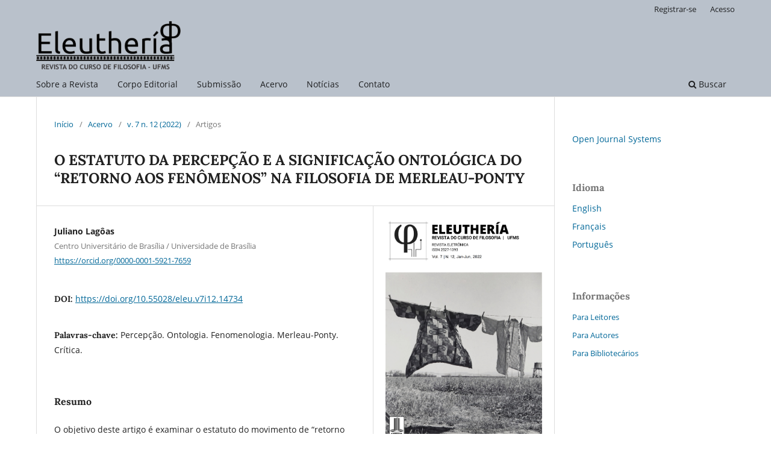

--- FILE ---
content_type: text/html; charset=utf-8
request_url: https://periodicos.ufms.br/index.php/reveleu/article/view/14734
body_size: 9658
content:
<!DOCTYPE html>
<html lang="pt-BR" xml:lang="pt-BR">
<head>
	<meta charset="utf-8">
	<meta name="viewport" content="width=device-width, initial-scale=1.0">
	<title>
		O ESTATUTO DA PERCEPÇÃO E A SIGNIFICAÇÃO ONTOLÓGICA DO “RETORNO AOS FENÔMENOS” NA FILOSOFIA DE MERLEAU-PONTY
							| Eleuthería - Revista do Mestrado Profissional em Filosofia da UFMS
			</title>

	
<link rel="icon" href="https://periodicos.ufms.br/public/journals/23/favicon_pt_BR.png" />
<meta name="generator" content="Open Journal Systems 3.4.0.10" />
<link rel="schema.DC" href="http://purl.org/dc/elements/1.1/" />
<meta name="DC.Creator.PersonalName" content="Juliano Lagôas"/>
<meta name="DC.Date.created" scheme="ISO8601" content="2022-05-03"/>
<meta name="DC.Date.dateSubmitted" scheme="ISO8601" content="2021-11-29"/>
<meta name="DC.Date.issued" scheme="ISO8601" content="2022-05-03"/>
<meta name="DC.Date.modified" scheme="ISO8601" content="2022-11-17"/>
<meta name="DC.Description" xml:lang="en" content="The aim of this article is to examine the status of the “return to phenomena” movement in Merleau-Ponty&#039;s philosophy, more precisely in his seminal work from 1945, The Phenomenology of Perception, comprising a questioning of the motivations, assumptions, and fundamental structures of this movement. This begins with a return to the central aspects of Merleau-Ponty&#039;s modern thought critique, followed by placing a magnifying glass on this French philosopher&#039;s project, placing it in the context of his tense and fruitful relations with Husserl’s philosophy and seeking to apprehend some of the traits that give this project a unique physiognomy. In the second part of the study, the reasons for the privilege of phenomenological field perception as defined by Merleau-Ponty are questioned. This allows us to recognize the function of primordial opening to the being in the world played by perceptual phenomena, bringing the inflections and paradoxes around which the relations between being and phenomenon are organized to the center of the philosophical debate."/>
<meta name="DC.Description" xml:lang="pt" content="O objetivo deste artigo é examinar o estatuto do movimento de “retorno aos fenômenos” na filosofia de Merleau-Ponty, mais precisamente em sua obra seminal, a Fenomenologia da percepção, de 1945. Trata-se de interrogar as motivações, pressupostos e estruturas fundamentais desse movimento. Parte-se de uma retomada dos aspectos centrais da crítica de Merleau-Ponty ao pensamento moderno, para, em seguida, colocando uma lupa sobre o projeto do filósofo francês, e situando-o no contexto de suas tensas e fecundas relações com a filosofia de Husserl, buscar apreender alguns dos traços que conferem fisionomia singular a esse projeto. Na segunda parte do trabalho, questiona-se as razões do privilégio da percepção no campo fenomenológico tal como Merleau-Ponty o circunscreve. O que nos permite reconhecer a função de abertura primordial ao ser do mundo desempenhada pelos fenômenos perceptivos, trazendo para o centro do debate filosófico as inflexões e paradoxos em torno dos quais se organizam as relações entre ser e fenômeno."/>
<meta name="DC.Format" scheme="IMT" content="application/pdf"/>
<meta name="DC.Identifier" content="14734"/>
<meta name="DC.Identifier.pageNumber" content="128 - 159"/>
<meta name="DC.Identifier.DOI" content="10.55028/eleu.v7i12.14734"/>
<meta name="DC.Identifier.URI" content="https://periodicos.ufms.br/index.php/reveleu/article/view/14734"/>
<meta name="DC.Language" scheme="ISO639-1" content="pt"/>
<meta name="DC.Rights" content="Copyright (c) 2022 Juliano Lagôas"/>
<meta name="DC.Source" content="Eleuthería - Revista do Mestrado Profissional em Filosofia da UFMS"/>
<meta name="DC.Source.ISSN" content="2527-1393"/>
<meta name="DC.Source.Issue" content="12"/>
<meta name="DC.Source.Volume" content="7"/>
<meta name="DC.Source.URI" content="https://periodicos.ufms.br/index.php/reveleu"/>
<meta name="DC.Subject" xml:lang="pt" content="Percepção. Ontologia. Fenomenologia. Merleau-Ponty. Crítica."/>
<meta name="DC.Subject" xml:lang="en" content="Perception. Ontology. Phenomenology. Merleau-Ponty. Critique."/>
<meta name="DC.Title" content="O ESTATUTO DA PERCEPÇÃO E A SIGNIFICAÇÃO ONTOLÓGICA DO “RETORNO AOS FENÔMENOS” NA FILOSOFIA DE MERLEAU-PONTY"/>
<meta name="DC.Title.Alternative" xml:lang="en" content="THE PERCEPTION STATUS AND THE ONTOLOGICAL SIGNIFICANCE OF THE &quot;RETURN TO PHENOMENA&quot; IN MERLEAU-PONTY’S PHILOSOPHY"/>
<meta name="DC.Type" content="Text.Serial.Journal"/>
<meta name="DC.Type" xml:lang="en" content="Text"/>
<meta name="DC.Type" xml:lang="pt" content="Texto"/>
<meta name="DC.Type.articleType" content="Artigos"/>
<meta name="gs_meta_revision" content="1.1"/>
<meta name="citation_journal_title" content="Eleuthería - Revista do Mestrado Profissional em Filosofia da UFMS"/>
<meta name="citation_journal_abbrev" content="REVELEU"/>
<meta name="citation_issn" content="2527-1393"/> 
<meta name="citation_author" content="Juliano Lagôas"/>
<meta name="citation_author_institution" content="Centro Universitário de Brasília / Universidade de Brasília"/>
<meta name="citation_title" content="O ESTATUTO DA PERCEPÇÃO E A SIGNIFICAÇÃO ONTOLÓGICA DO “RETORNO AOS FENÔMENOS” NA FILOSOFIA DE MERLEAU-PONTY"/>
<meta name="citation_language" content="pt"/>
<meta name="citation_date" content="2022/05/03"/>
<meta name="citation_volume" content="7"/>
<meta name="citation_issue" content="12"/>
<meta name="citation_firstpage" content="128"/>
<meta name="citation_lastpage" content="159"/>
<meta name="citation_doi" content="10.55028/eleu.v7i12.14734"/>
<meta name="citation_abstract_html_url" content="https://periodicos.ufms.br/index.php/reveleu/article/view/14734"/>
<meta name="citation_abstract" xml:lang="pt" content="O objetivo deste artigo é examinar o estatuto do movimento de “retorno aos fenômenos” na filosofia de Merleau-Ponty, mais precisamente em sua obra seminal, a Fenomenologia da percepção, de 1945. Trata-se de interrogar as motivações, pressupostos e estruturas fundamentais desse movimento. Parte-se de uma retomada dos aspectos centrais da crítica de Merleau-Ponty ao pensamento moderno, para, em seguida, colocando uma lupa sobre o projeto do filósofo francês, e situando-o no contexto de suas tensas e fecundas relações com a filosofia de Husserl, buscar apreender alguns dos traços que conferem fisionomia singular a esse projeto. Na segunda parte do trabalho, questiona-se as razões do privilégio da percepção no campo fenomenológico tal como Merleau-Ponty o circunscreve. O que nos permite reconhecer a função de abertura primordial ao ser do mundo desempenhada pelos fenômenos perceptivos, trazendo para o centro do debate filosófico as inflexões e paradoxos em torno dos quais se organizam as relações entre ser e fenômeno."/>
<meta name="citation_keywords" xml:lang="en" content="Perception. Ontology. Phenomenology. Merleau-Ponty. Critique."/>
<meta name="citation_pdf_url" content="https://periodicos.ufms.br/index.php/reveleu/article/download/14734/10629"/>
<meta name="citation_reference" content="ALQUIÉ, Ferdinand.&quot;Une philosophie de l’ambiguité. L’existencialisme de Maurice Merleau-Ponty&quot;. Fontaine. T. XI. n° 59, 1947."/>
<meta name="citation_reference" content="BARBARAS, Renaud. Le desir et la distance: introducion à une phénonoménologie de la perception. Paris: Vrin, 1999."/>
<meta name="citation_reference" content="BARBARAS, Renaud. &quot;Le vivante comme fondement originaire de l’intentionnalité perceptive&quot;. In: Petitot, J., Varela, F., Pachoud, B., Roy, J.-M. (orgs.) Naturaliser la phénoménologie — essais sur la phénoménologie contemporaine et les sciences cognitives. Paris : CNRS Éditions, 2002."/>
<meta name="citation_reference" content="BARBARAS, Renaud. La perception: essai sur le sensible. Paris : Vrin, 2009."/>
<meta name="citation_reference" content="BERNET, Rudolf. “Le sujet dans la nature: réflexions sur la phénoménologie de la perception chez Merleau-Ponty”. In: RICHIR, Marc; TASSIN, Etienne (Textes réunis par). Merleau-Ponty, phénoménologie et expériences. Grenoble: Jérôme Millon, 1992. p. 57-77."/>
<meta name="citation_reference" content="BLANCHÉ, Robert. La notion de fait psychique. Paris: Felix Alcan, 1935."/>
<meta name="citation_reference" content="DESANTI, Jean T. Introduction à la phénoménologie. Paris: Idées/Gallimard, 1976."/>
<meta name="citation_reference" content="GALEFFI, Dante. A. “O Que é isto – a fenomenologia de Husserl?”. Revista Ideação, n. 5, jan/jun, 2000, p. 13-36."/>
<meta name="citation_reference" content="HUSSERL, Edmund. Meditações cartesianas. Trad: Frank de Oliveira. São Paulo: Madras Editora, 2001."/>
<meta name="citation_reference" content="HUSSERL, Edmund. Recherches logiques. Trad. franç.: H. Elie, A. L. Kelkel et R. Scherer. Paris : PUF, 1959-1963."/>
<meta name="citation_reference" content="HUSSERL, Edmund. A Ideia da fenomenologia. Trad: Artur Morão. Lisboa: Edições 70, 1986."/>
<meta name="citation_reference" content="HUSSERL, Edmund. Idées directrices pour yne phénoménologie et une philosophie pures, t. I: introduction générale à la phénoménologie pure, trad. Paul Ricoeur. Paris: Gallimard, 1950."/>
<meta name="citation_reference" content="HUSSERL, Edmund. Conferências de Paris. Trad: Artur Morão e António Fidalgo.1992 Disponível em: &lt;http://www.lusosofia.net/textos/husserl_conferencias_de_paris.pdf&gt;. Acessado em 04/ 02/ 2021."/>
<meta name="citation_reference" content="LEVINAS, Emmanuel. Theorie de L’intuition dans la Phénoménologie de Husserl. Vrin, Paris, 1984."/>
<meta name="citation_reference" content="LEVINAS, Emmanuel. “Reflexiones sobre la ‘técnica’ fenomenológica”, in Cahiers de Royaumont – Husserl, Buenos Aires: Paidos, 1968."/>
<meta name="citation_reference" content="MERLEAU-PONTY, Maurice. Fenomenologia da percepção. Trad: Carlos Alberto R. de Moura. 2ª. ed. São Paulo: Martins Fontes, 1999."/>
<meta name="citation_reference" content="MERLEAU-PONTY, Maurice. Estrutura do comportamento. Trad: José de Anchieta Corrêa. Belo Horizonte: Interlivros, 1975."/>
<meta name="citation_reference" content="MERLEAU-PONTY, Maurice. Signos. Trad: Maria Ermantina G. G. Pereira. São Paulo: Martins Fontes, 1991."/>
<meta name="citation_reference" content="MERLEAU-PONTY, Maurice. O Visível e o Invisível. 4a ed. São Paulo: Editora Perspectiva, 1992."/>
<meta name="citation_reference" content="MERLEAU-PONTY, Maurice. A Natureza: curso do Collège de France. Texto estabelecido e anotado por Dominique Séglard. Trad: Álvaro Cabral. 2° ed. São Paulo: Martins Fontes, 2006."/>
<meta name="citation_reference" content="MERLEAU-PONTY, Maurice. Sens et non-sens. Paris: NRF Éditions Gallimard, 1996."/>
<meta name="citation_reference" content="MERLEAU-PONTY, Maurice. O primado da percepção e suas conseqüências filosóficas. Trad: Constança Marcondes Cesar. Campinas: Papirus, 1990."/>
<meta name="citation_reference" content="MERLEAU-PONTY, Maurice. La prose du monde. Paris: Tel Gallimard, 1969."/>
<meta name="citation_reference" content="MERLEAU-PONTY, Maurice. Résumés de cours. Paris: Gallimard, 1968."/>
<meta name="citation_reference" content="MERLEAU-PONTY, Maurice. Éloge de la philosophie et autres essais. Paris: Gallimard, 1960."/>
<meta name="citation_reference" content="MOURA, Carlos A. R. Racionalidade e crise. Ensaios de História da Filosofia Moderna e Contemporânea. São Paulo/Curitiba: Discurso Editorial/ Editora da UFPR, 2001."/>
<meta name="citation_reference" content="MOURA, Carlos A. R. A crítica da razão na fenomenologia. São Paulo: Nova Stella e Edusp, 1989."/>
<meta name="citation_reference" content="MOURA, Carlos A. R. “Husserl: significação e fenômeno”. Revista dois pontos, Curitiba, São Carlos, vol. 3, n. 1, abril, 2006, p. 37-61."/>
<meta name="citation_reference" content="MOUTINHO, Luiz D. S. Razão e Experiência: ensaios sobre Merleau-Ponty. Rio de Janeiro: Editora UNESP, 2006."/>
<meta name="citation_reference" content="PATOCKA, Jan. Qu’est-ce que la phénoménologie? Trad : Erika Abrams. Grenoble : Éditions Jérôme Millon, 2002a."/>
<meta name="citation_reference" content="PATOCKA, Jan. Introduction à la phénoménologie de Husserl. Trad : Erika Abrams. Grenoble : Éditions Jérôme Millon, 2002b."/>
<meta name="citation_reference" content="SACRINI, Marcus. Fenomenologia e ontologia em Merelau-Ponty. São Paulo: Universidade de São Paulo, 2008. (Tese de doutorado)"/>
<meta name="citation_reference" content="SCHERER, René. “Husserl, a fenomenologia e seus desenvolvimentos”. In: CHÂTELET, F. (Org.) História da Filosofia: ideias, doutrinas. vol. 8. Trad: Guido de Almeida. Rio de Janeiro: Jorge Zahar Editor, 1974, p. 234-261."/>
<meta name="citation_reference" content="ZILLES, Urbano. “Fenomenologia e Teoria do conhecimento em Husserl”. Revista de Abordagem Gestáltica, XIII (2): 216-221, jul-dez, 2007, p. 218-232."/>
	<link rel="stylesheet" href="https://periodicos.ufms.br/index.php/reveleu/$$$call$$$/page/page/css?name=stylesheet" type="text/css" /><link rel="stylesheet" href="https://periodicos.ufms.br/index.php/reveleu/$$$call$$$/page/page/css?name=font" type="text/css" /><link rel="stylesheet" href="https://periodicos.ufms.br/lib/pkp/styles/fontawesome/fontawesome.css?v=3.4.0.10" type="text/css" /><link rel="stylesheet" href="https://periodicos.ufms.br/plugins/generic/citationStyleLanguage/css/citationStyleLanguagePlugin.css?v=3.4.0.10" type="text/css" />
</head>
<body class="pkp_page_article pkp_op_view has_site_logo" dir="ltr">

	<div class="pkp_structure_page">

				<header class="pkp_structure_head" id="headerNavigationContainer" role="banner">
						
 <nav class="cmp_skip_to_content" aria-label="Ir para os links de conteúdo">
	<a href="#pkp_content_main">Ir para o conteúdo principal</a>
	<a href="#siteNav">Ir para o menu de navegação principal</a>
		<a href="#pkp_content_footer">Ir para o rodapé</a>
</nav>

			<div class="pkp_head_wrapper">

				<div class="pkp_site_name_wrapper">
					<button class="pkp_site_nav_toggle">
						<span>Open Menu</span>
					</button>
										<div class="pkp_site_name">
																<a href="						https://periodicos.ufms.br/index.php/reveleu/index
					" class="is_img">
							<img src="https://periodicos.ufms.br/public/journals/23/pageHeaderLogoImage_pt_BR.png" width="2298" height="766"  />
						</a>
										</div>
				</div>

				
				<nav class="pkp_site_nav_menu" aria-label="Navegação no Site">
					<a id="siteNav"></a>
					<div class="pkp_navigation_primary_row">
						<div class="pkp_navigation_primary_wrapper">
																				<ul id="navigationPrimary" class="pkp_navigation_primary pkp_nav_list">
								<li class="">
				<a href="https://periodicos.ufms.br/index.php/reveleu/about">
					Sobre a Revista
				</a>
							</li>
								<li class="">
				<a href="https://periodicos.ufms.br/index.php/reveleu/about/editorialTeam">
					Corpo Editorial
				</a>
							</li>
								<li class="">
				<a href="https://periodicos.ufms.br/index.php/reveleu/about/submissions">
					Submissão
				</a>
							</li>
								<li class="">
				<a href="https://periodicos.ufms.br/index.php/reveleu/issue/archive">
					Acervo
				</a>
							</li>
								<li class="">
				<a href="https://periodicos.ufms.br/index.php/reveleu/announcement">
					Notícias
				</a>
							</li>
								<li class="">
				<a href="https://periodicos.ufms.br/index.php/reveleu/about/contact">
					Contato
				</a>
							</li>
			</ul>

				

																						<div class="pkp_navigation_search_wrapper">
									<a href="https://periodicos.ufms.br/index.php/reveleu/search" class="pkp_search pkp_search_desktop">
										<span class="fa fa-search" aria-hidden="true"></span>
										Buscar
									</a>
								</div>
													</div>
					</div>
					<div class="pkp_navigation_user_wrapper" id="navigationUserWrapper">
							<ul id="navigationUser" class="pkp_navigation_user pkp_nav_list">
								<li class="profile">
				<a href="https://periodicos.ufms.br/index.php/reveleu/user/register">
					Registrar-se
				</a>
							</li>
								<li class="profile">
				<a href="https://periodicos.ufms.br/index.php/reveleu/login">
					Acesso
				</a>
							</li>
										</ul>

					</div>
				</nav>
			</div><!-- .pkp_head_wrapper -->
		</header><!-- .pkp_structure_head -->

						<div class="pkp_structure_content has_sidebar">
			<div class="pkp_structure_main" role="main">
				<a id="pkp_content_main"></a>

<div class="page page_article">
			<nav class="cmp_breadcrumbs" role="navigation" aria-label="Você está aqui:">
	<ol>
		<li>
			<a href="https://periodicos.ufms.br/index.php/reveleu/index">
				Início
			</a>
			<span class="separator">/</span>
		</li>
		<li>
			<a href="https://periodicos.ufms.br/index.php/reveleu/issue/archive">
				Acervo
			</a>
			<span class="separator">/</span>
		</li>
					<li>
				<a href="https://periodicos.ufms.br/index.php/reveleu/issue/view/726">
					v. 7 n. 12 (2022)
				</a>
				<span class="separator">/</span>
			</li>
				<li class="current" aria-current="page">
			<span aria-current="page">
									Artigos
							</span>
		</li>
	</ol>
</nav>
	
		  	 <article class="obj_article_details">

		
	<h1 class="page_title">
		O ESTATUTO DA PERCEPÇÃO E A SIGNIFICAÇÃO ONTOLÓGICA DO “RETORNO AOS FENÔMENOS” NA FILOSOFIA DE MERLEAU-PONTY
	</h1>

	
	<div class="row">
		<div class="main_entry">

							<section class="item authors">
					<h2 class="pkp_screen_reader">Autores</h2>
					<ul class="authors">
											<li>
							<span class="name">
								Juliano Lagôas
							</span>
															<span class="affiliation">
									Centro Universitário de Brasília / Universidade de Brasília
																	</span>
																																				<span class="orcid">
																		<a href="https://orcid.org/0000-0001-5921-7659" target="_blank">
										https://orcid.org/0000-0001-5921-7659
									</a>
								</span>
													</li>
										</ul>
				</section>
			
																	<section class="item doi">
					<h2 class="label">
												DOI:
					</h2>
					<span class="value">
						<a href="https://doi.org/10.55028/eleu.v7i12.14734">
							https://doi.org/10.55028/eleu.v7i12.14734
						</a>
					</span>
				</section>
			

									<section class="item keywords">
				<h2 class="label">
										Palavras-chave:
				</h2>
				<span class="value">
											Percepção. Ontologia. Fenomenologia. Merleau-Ponty. Crítica.									</span>
			</section>
			
										<section class="item abstract">
					<h2 class="label">Resumo</h2>
					<p>O objetivo deste artigo é examinar o estatuto do movimento de “retorno aos fenômenos” na filosofia de Merleau-Ponty, mais precisamente em sua obra seminal, a <em>Fenomenologia da percepção</em>, de 1945. Trata-se de interrogar as motivações, pressupostos e estruturas fundamentais desse movimento. Parte-se de uma retomada dos aspectos centrais da crítica de Merleau-Ponty ao pensamento moderno, para, em seguida, colocando uma lupa sobre o projeto do filósofo francês, e situando-o no contexto de suas tensas e fecundas relações com a filosofia de Husserl, buscar apreender alguns dos traços que conferem fisionomia singular a esse projeto. Na segunda parte do trabalho, questiona-se as razões do privilégio da percepção no campo fenomenológico tal como Merleau-Ponty o circunscreve. O que nos permite reconhecer a função de abertura primordial ao <em>ser do mundo </em>desempenhada pelos fenômenos perceptivos, trazendo para o centro do debate filosófico as inflexões e paradoxos em torno dos quais se organizam as relações entre <em>ser</em> e <em>fenômeno</em>.</p>
				</section>
			
			

										
				<section class="item downloads_chart">
					<h2 class="label">
						Downloads
					</h2>
					<div class="value">
						<canvas class="usageStatsGraph" data-object-type="Submission" data-object-id="14734"></canvas>
						<div class="usageStatsUnavailable" data-object-type="Submission" data-object-id="14734">
							Os dados de download ainda não estão disponíveis.
						</div>
					</div>
				</section>
			
																																<section class="item author_bios">
					<h2 class="label">
													Biografia do Autor
											</h2>
					<ul class="authors">
																		<li class="sub_item">
								<div class="label">
																																							Juliano Lagôas,  Centro Universitário de Brasília / Universidade de Brasília 
																	</div>
								<div class="value">
									<p>Psicanalista, graduado em Psicologia pela Universidade Federal de São João Del-Rei/MG (2006), Mestre em Filosofia pela Universidade Federal de São Carlos/SP (2010) e Doutor em Psicologia Clínica e Cultura pela Universidade de Brasília (2016). Atualmente, é professor de psicanálise e epistemologia da psicologia no Centro Universitário de Brasília (UniCeub), onde coordena o projeto de pesquisa Epistemologia, Psicanálise e Políticas do Sofrimento Psíquico. É também pesquisador-colaborador no Programa de Mestrado do UniCeub e no Programa de Pós-Graduação em Psicologia Clínica e Cultura da Universidade de Brasília (UnB). Tem experiência nas áreas de Psicologia e Filosofia, com ênfase em Psicanálise, Epistemologia, História da Clínica e dos Sistemas Psicológicos. Atua principalmente nos seguintes temas: Sujeito, Percepção, Corpo, Psicopatologias e Políticas do sofrimento psíquico. </p>
								</div>
							</li>
																</ul>
				</section>
			
										<section class="item references">
					<h2 class="label">
						Referências
					</h2>
					<div class="value">
																					<p>ALQUIÉ, Ferdinand."Une philosophie de l’ambiguité. L’existencialisme de Maurice Merleau-Ponty". Fontaine. T. XI. n° 59, 1947. </p>
															<p>BARBARAS, Renaud. Le desir et la distance: introducion à une phénonoménologie de la perception. Paris: Vrin, 1999. </p>
															<p>BARBARAS, Renaud. "Le vivante comme fondement originaire de l’intentionnalité perceptive". In: Petitot, J., Varela, F., Pachoud, B., Roy, J.-M. (orgs.) Naturaliser la phénoménologie — essais sur la phénoménologie contemporaine et les sciences cognitives. Paris : CNRS Éditions, 2002. </p>
															<p>BARBARAS, Renaud. La perception: essai sur le sensible. Paris : Vrin, 2009. </p>
															<p>BERNET, Rudolf. “Le sujet dans la nature: réflexions sur la phénoménologie de la perception chez Merleau-Ponty”. In: RICHIR, Marc; TASSIN, Etienne (Textes réunis par). Merleau-Ponty, phénoménologie et expériences. Grenoble: Jérôme Millon, 1992. p. 57-77. </p>
															<p>BLANCHÉ, Robert. La notion de fait psychique. Paris: Felix Alcan, 1935. </p>
															<p>DESANTI, Jean T. Introduction à la phénoménologie. Paris: Idées/Gallimard, 1976. </p>
															<p>GALEFFI, Dante. A. “O Que é isto – a fenomenologia de Husserl?”. Revista Ideação, n. 5, jan/jun, 2000, p. 13-36. </p>
															<p>HUSSERL, Edmund. Meditações cartesianas. Trad: Frank de Oliveira. São Paulo: Madras Editora, 2001. </p>
															<p>HUSSERL, Edmund. Recherches logiques. Trad. franç.: H. Elie, A. L. Kelkel et R. Scherer. Paris : PUF, 1959-1963. </p>
															<p>HUSSERL, Edmund. A Ideia da fenomenologia. Trad: Artur Morão. Lisboa: Edições 70, 1986. </p>
															<p>HUSSERL, Edmund. Idées directrices pour yne phénoménologie et une philosophie pures, t. I: introduction générale à la phénoménologie pure, trad. Paul Ricoeur. Paris: Gallimard, 1950. </p>
															<p>HUSSERL, Edmund. Conferências de Paris. Trad: Artur Morão e António Fidalgo.1992 Disponível em: &lt;<a href="http://www.lusosofia.net/textos/husserl_conferencias_de_paris.pdf">http://www.lusosofia.net/textos/husserl_conferencias_de_paris.pdf</a>&gt;. Acessado em 04/ 02/ 2021. </p>
															<p>LEVINAS, Emmanuel. Theorie de L’intuition dans la Phénoménologie de Husserl. Vrin, Paris, 1984. </p>
															<p>LEVINAS, Emmanuel. “Reflexiones sobre la ‘técnica’ fenomenológica”, in Cahiers de Royaumont – Husserl, Buenos Aires: Paidos, 1968. </p>
															<p>MERLEAU-PONTY, Maurice. Fenomenologia da percepção. Trad: Carlos Alberto R. de Moura. 2ª. ed. São Paulo: Martins Fontes, 1999. </p>
															<p>MERLEAU-PONTY, Maurice. Estrutura do comportamento. Trad: José de Anchieta Corrêa. Belo Horizonte: Interlivros, 1975. </p>
															<p>MERLEAU-PONTY, Maurice. Signos. Trad: Maria Ermantina G. G. Pereira. São Paulo: Martins Fontes, 1991. </p>
															<p>MERLEAU-PONTY, Maurice. O Visível e o Invisível. 4a ed. São Paulo: Editora Perspectiva, 1992. </p>
															<p>MERLEAU-PONTY, Maurice. A Natureza: curso do Collège de France. Texto estabelecido e anotado por Dominique Séglard. Trad: Álvaro Cabral. 2° ed. São Paulo: Martins Fontes, 2006. </p>
															<p>MERLEAU-PONTY, Maurice. Sens et non-sens. Paris: NRF Éditions Gallimard, 1996. </p>
															<p>MERLEAU-PONTY, Maurice. O primado da percepção e suas conseqüências filosóficas. Trad: Constança Marcondes Cesar. Campinas: Papirus, 1990. </p>
															<p>MERLEAU-PONTY, Maurice. La prose du monde. Paris: Tel Gallimard, 1969. </p>
															<p>MERLEAU-PONTY, Maurice. Résumés de cours. Paris: Gallimard, 1968. </p>
															<p>MERLEAU-PONTY, Maurice. Éloge de la philosophie et autres essais. Paris: Gallimard, 1960. </p>
															<p>MOURA, Carlos A. R. Racionalidade e crise. Ensaios de História da Filosofia Moderna e Contemporânea. São Paulo/Curitiba: Discurso Editorial/ Editora da UFPR, 2001. </p>
															<p>MOURA, Carlos A. R. A crítica da razão na fenomenologia. São Paulo: Nova Stella e Edusp, 1989. </p>
															<p>MOURA, Carlos A. R. “Husserl: significação e fenômeno”. Revista dois pontos, Curitiba, São Carlos, vol. 3, n. 1, abril, 2006, p. 37-61. </p>
															<p>MOUTINHO, Luiz D. S. Razão e Experiência: ensaios sobre Merleau-Ponty. Rio de Janeiro: Editora UNESP, 2006. </p>
															<p>PATOCKA, Jan. Qu’est-ce que la phénoménologie? Trad : Erika Abrams. Grenoble : Éditions Jérôme Millon, 2002a. </p>
															<p>PATOCKA, Jan. Introduction à la phénoménologie de Husserl. Trad : Erika Abrams. Grenoble : Éditions Jérôme Millon, 2002b. </p>
															<p>SACRINI, Marcus. Fenomenologia e ontologia em Merelau-Ponty. São Paulo: Universidade de São Paulo, 2008. (Tese de doutorado) </p>
															<p>SCHERER, René. “Husserl, a fenomenologia e seus desenvolvimentos”. In: CHÂTELET, F. (Org.) História da Filosofia: ideias, doutrinas. vol. 8. Trad: Guido de Almeida. Rio de Janeiro: Jorge Zahar Editor, 1974, p. 234-261. </p>
															<p>ZILLES, Urbano. “Fenomenologia e Teoria do conhecimento em Husserl”. Revista de Abordagem Gestáltica, XIII (2): 216-221, jul-dez, 2007, p. 218-232. </p>
																		</div>
				</section>
			
		</div><!-- .main_entry -->

		<div class="entry_details">

										<div class="item cover_image">
					<div class="sub_item">
													<a href="https://periodicos.ufms.br/index.php/reveleu/issue/view/726">
								<img src="https://periodicos.ufms.br/public/journals/23/cover_issue_726_pt_BR.png" alt="">
							</a>
											</div>
				</div>
			
										<div class="item galleys">
					<h2 class="pkp_screen_reader">
						Downloads
					</h2>
					<ul class="value galleys_links">
													<li>
								
	
													

<a class="obj_galley_link pdf" href="https://periodicos.ufms.br/index.php/reveleu/article/view/14734/10629">
		
	PDF

	</a>
							</li>
											</ul>
				</div>
						
						<div class="item published">
				<section class="sub_item">
					<h2 class="label">
						Publicado
					</h2>
					<div class="value">
																			<span>2022-05-03</span>
																	</div>
				</section>
							</div>
			
						
										<div class="item issue">

											<section class="sub_item">
							<h2 class="label">
								Edição
							</h2>
							<div class="value">
								<a class="title" href="https://periodicos.ufms.br/index.php/reveleu/issue/view/726">
									v. 7 n. 12 (2022)
								</a>
							</div>
						</section>
					
											<section class="sub_item">
							<h2 class="label">
								Seção
							</h2>
							<div class="value">
								Artigos
							</div>
						</section>
					
									</div>
			
						
										<div class="item copyright">
					<h2 class="label">
						Licença
					</h2>
										<p>Todos os trabalhos que forem aceitos para publicação, após o devido processo avaliativo, serão publicados sob uma licença&nbsp;<strong>Creative Commons</strong>, na modalidade&nbsp;<a href="https://creativecommons.org/licenses/by-nc-nd/4.0/legalcode"><strong><span class="cc-license-title">Attribution-NonCommercial-NoDerivatives 4.0 International Public License</span></strong></a>&nbsp;<a href="https://creativecommons.org/licenses/by-nc-nd/4.0/deed.en"><span class="cc-license-identifier">(CC BY-NC-ND 4.0)</span></a>. Esta licença permite que qualquer pessoa copie e distribua a obra total e derivadas criadas a partir dela, desde que seja dado crédito (atribuição) ao autor / à autora / aos autores / às autoras.</p>
<p>&nbsp;</p>
				</div>
			
				<div class="item citation">
		<section class="sub_item citation_display">
			<h2 class="label">
				Como Citar
			</h2>
			<div class="value">
				<div id="citationOutput" role="region" aria-live="polite">
					<div class="csl-bib-body">
  <div class="csl-entry">LAGÔAS, Juliano. O ESTATUTO DA PERCEPÇÃO E A SIGNIFICAÇÃO ONTOLÓGICA DO “RETORNO AOS FENÔMENOS” NA FILOSOFIA DE MERLEAU-PONTY. <b>Eleuthería - Revista do Mestrado Profissional em Filosofia da UFMS</b>, <i>[S. l.]</i>, v. 7, n. 12, p. 128–159, 2022. DOI: <a href="https://doi.org/10.55028/eleu.v7i12.14734">10.55028/eleu.v7i12.14734</a>. Disponível em: <a href="https://periodicos.ufms.br/index.php/reveleu/article/view/14734">https://periodicos.ufms.br/index.php/reveleu/article/view/14734</a>. Acesso em: 14 jan. 2026.</div>
</div>
				</div>
				<div class="citation_formats">
					<button class="citation_formats_button label" aria-controls="cslCitationFormats" aria-expanded="false" data-csl-dropdown="true">
						Formatos de Citação
					</button>
					<div id="cslCitationFormats" class="citation_formats_list" aria-hidden="true">
						<ul class="citation_formats_styles">
															<li>
									<a
											rel="nofollow"
											aria-controls="citationOutput"
											href="https://periodicos.ufms.br/index.php/reveleu/citationstylelanguage/get/acm-sig-proceedings?submissionId=14734&amp;publicationId=11343&amp;issueId=726"
											data-load-citation
											data-json-href="https://periodicos.ufms.br/index.php/reveleu/citationstylelanguage/get/acm-sig-proceedings?submissionId=14734&amp;publicationId=11343&amp;issueId=726&amp;return=json"
									>
										ACM
									</a>
								</li>
															<li>
									<a
											rel="nofollow"
											aria-controls="citationOutput"
											href="https://periodicos.ufms.br/index.php/reveleu/citationstylelanguage/get/acs-nano?submissionId=14734&amp;publicationId=11343&amp;issueId=726"
											data-load-citation
											data-json-href="https://periodicos.ufms.br/index.php/reveleu/citationstylelanguage/get/acs-nano?submissionId=14734&amp;publicationId=11343&amp;issueId=726&amp;return=json"
									>
										ACS
									</a>
								</li>
															<li>
									<a
											rel="nofollow"
											aria-controls="citationOutput"
											href="https://periodicos.ufms.br/index.php/reveleu/citationstylelanguage/get/apa?submissionId=14734&amp;publicationId=11343&amp;issueId=726"
											data-load-citation
											data-json-href="https://periodicos.ufms.br/index.php/reveleu/citationstylelanguage/get/apa?submissionId=14734&amp;publicationId=11343&amp;issueId=726&amp;return=json"
									>
										APA
									</a>
								</li>
															<li>
									<a
											rel="nofollow"
											aria-controls="citationOutput"
											href="https://periodicos.ufms.br/index.php/reveleu/citationstylelanguage/get/associacao-brasileira-de-normas-tecnicas?submissionId=14734&amp;publicationId=11343&amp;issueId=726"
											data-load-citation
											data-json-href="https://periodicos.ufms.br/index.php/reveleu/citationstylelanguage/get/associacao-brasileira-de-normas-tecnicas?submissionId=14734&amp;publicationId=11343&amp;issueId=726&amp;return=json"
									>
										ABNT
									</a>
								</li>
															<li>
									<a
											rel="nofollow"
											aria-controls="citationOutput"
											href="https://periodicos.ufms.br/index.php/reveleu/citationstylelanguage/get/chicago-author-date?submissionId=14734&amp;publicationId=11343&amp;issueId=726"
											data-load-citation
											data-json-href="https://periodicos.ufms.br/index.php/reveleu/citationstylelanguage/get/chicago-author-date?submissionId=14734&amp;publicationId=11343&amp;issueId=726&amp;return=json"
									>
										Chicago
									</a>
								</li>
															<li>
									<a
											rel="nofollow"
											aria-controls="citationOutput"
											href="https://periodicos.ufms.br/index.php/reveleu/citationstylelanguage/get/harvard-cite-them-right?submissionId=14734&amp;publicationId=11343&amp;issueId=726"
											data-load-citation
											data-json-href="https://periodicos.ufms.br/index.php/reveleu/citationstylelanguage/get/harvard-cite-them-right?submissionId=14734&amp;publicationId=11343&amp;issueId=726&amp;return=json"
									>
										Harvard
									</a>
								</li>
															<li>
									<a
											rel="nofollow"
											aria-controls="citationOutput"
											href="https://periodicos.ufms.br/index.php/reveleu/citationstylelanguage/get/ieee?submissionId=14734&amp;publicationId=11343&amp;issueId=726"
											data-load-citation
											data-json-href="https://periodicos.ufms.br/index.php/reveleu/citationstylelanguage/get/ieee?submissionId=14734&amp;publicationId=11343&amp;issueId=726&amp;return=json"
									>
										IEEE
									</a>
								</li>
															<li>
									<a
											rel="nofollow"
											aria-controls="citationOutput"
											href="https://periodicos.ufms.br/index.php/reveleu/citationstylelanguage/get/modern-language-association?submissionId=14734&amp;publicationId=11343&amp;issueId=726"
											data-load-citation
											data-json-href="https://periodicos.ufms.br/index.php/reveleu/citationstylelanguage/get/modern-language-association?submissionId=14734&amp;publicationId=11343&amp;issueId=726&amp;return=json"
									>
										MLA
									</a>
								</li>
															<li>
									<a
											rel="nofollow"
											aria-controls="citationOutput"
											href="https://periodicos.ufms.br/index.php/reveleu/citationstylelanguage/get/turabian-fullnote-bibliography?submissionId=14734&amp;publicationId=11343&amp;issueId=726"
											data-load-citation
											data-json-href="https://periodicos.ufms.br/index.php/reveleu/citationstylelanguage/get/turabian-fullnote-bibliography?submissionId=14734&amp;publicationId=11343&amp;issueId=726&amp;return=json"
									>
										Turabian
									</a>
								</li>
															<li>
									<a
											rel="nofollow"
											aria-controls="citationOutput"
											href="https://periodicos.ufms.br/index.php/reveleu/citationstylelanguage/get/vancouver?submissionId=14734&amp;publicationId=11343&amp;issueId=726"
											data-load-citation
											data-json-href="https://periodicos.ufms.br/index.php/reveleu/citationstylelanguage/get/vancouver?submissionId=14734&amp;publicationId=11343&amp;issueId=726&amp;return=json"
									>
										Vancouver
									</a>
								</li>
															<li>
									<a
											rel="nofollow"
											aria-controls="citationOutput"
											href="https://periodicos.ufms.br/index.php/reveleu/citationstylelanguage/get/ama?submissionId=14734&amp;publicationId=11343&amp;issueId=726"
											data-load-citation
											data-json-href="https://periodicos.ufms.br/index.php/reveleu/citationstylelanguage/get/ama?submissionId=14734&amp;publicationId=11343&amp;issueId=726&amp;return=json"
									>
										AMA
									</a>
								</li>
													</ul>
													<div class="label">
								Baixar Citação
							</div>
							<ul class="citation_formats_styles">
																	<li>
										<a href="https://periodicos.ufms.br/index.php/reveleu/citationstylelanguage/download/ris?submissionId=14734&amp;publicationId=11343&amp;issueId=726">
											<span class="fa fa-download"></span>
											Endnote/Zotero/Mendeley (RIS)
										</a>
									</li>
																	<li>
										<a href="https://periodicos.ufms.br/index.php/reveleu/citationstylelanguage/download/bibtex?submissionId=14734&amp;publicationId=11343&amp;issueId=726">
											<span class="fa fa-download"></span>
											BibTeX
										</a>
									</li>
															</ul>
											</div>
				</div>
			</div>
		</section>
	</div>


		</div><!-- .entry_details -->
	</div><!-- .row -->

</article>

	<div id="articlesBySameAuthorList">
				</div>


</div><!-- .page -->

	</div><!-- pkp_structure_main -->

									<div class="pkp_structure_sidebar left" role="complementary">
				<div class="pkp_block block_developed_by">
	<h2 class="pkp_screen_reader">
		Desenvolvido por
	</h2>

	<div class="content">
		<a href="https://pkp.sfu.ca/ojs/">
			Open Journal Systems
		</a>
	</div>
</div>
<div class="pkp_block block_language">
	<h2 class="title">
		Idioma
	</h2>

	<div class="content">
		<ul>
							<li class="locale_en" lang="en">
					<a href="https://periodicos.ufms.br/index.php/reveleu/user/setLocale/en?source=%2Findex.php%2Freveleu%2Farticle%2Fview%2F14734">
						English
					</a>
				</li>
							<li class="locale_fr_FR" lang="fr-FR">
					<a href="https://periodicos.ufms.br/index.php/reveleu/user/setLocale/fr_FR?source=%2Findex.php%2Freveleu%2Farticle%2Fview%2F14734">
						Français
					</a>
				</li>
							<li class="locale_pt_BR current" lang="pt-BR">
					<a href="https://periodicos.ufms.br/index.php/reveleu/user/setLocale/pt_BR?source=%2Findex.php%2Freveleu%2Farticle%2Fview%2F14734">
						Português
					</a>
				</li>
					</ul>
	</div>
</div><!-- .block_language -->
<div class="pkp_block block_information">
	<h2 class="title">Informações</h2>
	<div class="content">
		<ul>
							<li>
					<a href="https://periodicos.ufms.br/index.php/reveleu/information/readers">
						Para Leitores
					</a>
				</li>
										<li>
					<a href="https://periodicos.ufms.br/index.php/reveleu/information/authors">
						Para Autores
					</a>
				</li>
										<li>
					<a href="https://periodicos.ufms.br/index.php/reveleu/information/librarians">
						Para Bibliotecários
					</a>
				</li>
					</ul>
	</div>
</div>

			</div><!-- pkp_sidebar.left -->
			</div><!-- pkp_structure_content -->

<div class="pkp_structure_footer_wrapper" role="contentinfo">
	<a id="pkp_content_footer"></a>

	<div class="pkp_structure_footer">

					<div class="pkp_footer_content">
				<p><strong>Eleuthería - Revista do Curso de Filosofia da UFMS</strong></p>
<p>Universidade Federal de Mato Grosso do Sul; Cidade Universitária<br>Faculdade de Ciências Humanas; Curso de Filosofia<br>Avenida Costa e Silva s/n; Unidade XIII<br>CEP 79070-900 - Campo Grande (MS)</p>
<p><strong>E-mail:&nbsp;</strong><span style="text-decoration: underline;">eleutheria.revista@gmail.com</span></p>
<p>&nbsp;</p>
<p><strong>ISSN: 2527-1393</strong></p>
<p><strong>Qualis B1</strong></p>
<p>&nbsp;</p>
<p>A&nbsp;<em><strong>Eleuthería</strong></em> está indexada e preservada em:</p>
<p><a href="https://www.anpof.org/periodicos/eleutheria--revista-do-curso-de-filosofia-da-ufms"><strong>ANPOF PERIÓDICOS</strong></a> - Portal de Periódicos da Associação Nacional de Pós-Graduação em Filosofia</p>
<p><strong><a href="https://scholar.google.com.br/citations?user=uR8E-nAAAAAJ&amp;hl=pt-BR">Google Scholar</a>&nbsp;</strong>- Google Acadêmico</p>
<p><strong><a href="http://www.cnen.gov.br/centro-de-informacoes-nucleares/livre">LivRe</a>&nbsp;</strong>- Revistas de livre acesso</p>
<p><a href="https://index.pkp.sfu.ca/index.php/browse/index/2099"><strong>PKP|INDEX</strong> </a>- Public Knowledge Project&nbsp;</p>
<p><a href="https://sumarios.org/revista/eleuther%C3%ADa"><strong>SUMÁRIOS.ORG</strong></a> - Sumários de Revistas Brasileiras</p>
			</div>
		
		<div class="pkp_brand_footer">
			<a href="https://periodicos.ufms.br/index.php/reveleu/about/aboutThisPublishingSystem">
				<img alt="Mais informações sobre o sistema de publicação, a plataforma e o fluxo de publicação do OJS/PKP." src="https://periodicos.ufms.br/templates/images/ojs_brand.png">
			</a>
		</div>
	</div>
</div><!-- pkp_structure_footer_wrapper -->

</div><!-- pkp_structure_page -->

<script src="https://periodicos.ufms.br/lib/pkp/lib/vendor/components/jquery/jquery.min.js?v=3.4.0.10" type="text/javascript"></script><script src="https://periodicos.ufms.br/lib/pkp/lib/vendor/components/jqueryui/jquery-ui.min.js?v=3.4.0.10" type="text/javascript"></script><script src="https://periodicos.ufms.br/plugins/themes/default/js/lib/popper/popper.js?v=3.4.0.10" type="text/javascript"></script><script src="https://periodicos.ufms.br/plugins/themes/default/js/lib/bootstrap/util.js?v=3.4.0.10" type="text/javascript"></script><script src="https://periodicos.ufms.br/plugins/themes/default/js/lib/bootstrap/dropdown.js?v=3.4.0.10" type="text/javascript"></script><script src="https://periodicos.ufms.br/plugins/themes/default/js/main.js?v=3.4.0.10" type="text/javascript"></script><script src="https://periodicos.ufms.br/plugins/generic/citationStyleLanguage/js/articleCitation.js?v=3.4.0.10" type="text/javascript"></script><script type="text/javascript">var pkpUsageStats = pkpUsageStats || {};pkpUsageStats.data = pkpUsageStats.data || {};pkpUsageStats.data.Submission = pkpUsageStats.data.Submission || {};pkpUsageStats.data.Submission[14734] = {"data":{"2022":{"5":"22","6":"5","7":"2","8":"15","9":"4","10":"3","11":"6","12":"6"},"2023":{"1":"3","2":"13","3":"6","4":"9","5":"2","6":"4","7":"5","8":"4","9":"4","10":"1","11":0,"12":"3"},"2024":{"1":"6","2":"1","3":"5","4":"6","5":"4","6":"4","7":"5","8":"4","9":"5","10":"10","11":"1","12":"3"},"2025":{"1":0,"2":"3","3":"9","4":"12","5":"8","6":"7","7":"12","8":"11","9":"13","10":"16","11":"20","12":"13"},"2026":{"1":"2"}},"label":"Todos os downloads","color":"79,181,217","total":297};</script><script src="https://periodicos.ufms.br/lib/pkp/js/lib/Chart.min.js?v=3.4.0.10" type="text/javascript"></script><script type="text/javascript">var pkpUsageStats = pkpUsageStats || {};pkpUsageStats.locale = pkpUsageStats.locale || {};pkpUsageStats.locale.months = ["Jan","Fev","Mar","Abr","Mai","Jun","Jul","Ago","Set","Out","Nov","Dez"];pkpUsageStats.config = pkpUsageStats.config || {};pkpUsageStats.config.chartType = "line";</script><script src="https://periodicos.ufms.br/lib/pkp/js/usage-stats-chart.js?v=3.4.0.10" type="text/javascript"></script>


</body>
</html>


--- FILE ---
content_type: text/css;charset=utf-8
request_url: https://periodicos.ufms.br/index.php/reveleu/$$$call$$$/page/page/css?name=font
body_size: 510
content:
@font-face{font-family:'Lora';font-style:normal;font-weight:400;src:url('//periodicos.ufms.br/plugins/themes/default/fonts/lora-v16-vietnamese_latin-ext_latin_cyrillic-ext_cyrillic-regular.eot');src:local(''),url('//periodicos.ufms.br/plugins/themes/default/fonts/lora-v16-vietnamese_latin-ext_latin_cyrillic-ext_cyrillic-regular.eot?#iefix') format('embedded-opentype'),url('//periodicos.ufms.br/plugins/themes/default/fonts/lora-v16-vietnamese_latin-ext_latin_cyrillic-ext_cyrillic-regular.woff2') format('woff2'),url('//periodicos.ufms.br/plugins/themes/default/fonts/lora-v16-vietnamese_latin-ext_latin_cyrillic-ext_cyrillic-regular.woff') format('woff'),url('//periodicos.ufms.br/plugins/themes/default/fonts/lora-v16-vietnamese_latin-ext_latin_cyrillic-ext_cyrillic-regular.ttf') format('truetype'),url('//periodicos.ufms.br/plugins/themes/default/fonts/lora-v16-vietnamese_latin-ext_latin_cyrillic-ext_cyrillic-regular.svg#Lora') format('svg');font-display:swap}@font-face{font-family:'Lora';font-style:normal;font-weight:700;src:url('//periodicos.ufms.br/plugins/themes/default/fonts/lora-v16-vietnamese_latin-ext_latin_cyrillic-ext_cyrillic-700.eot');src:local(''),url('//periodicos.ufms.br/plugins/themes/default/fonts/lora-v16-vietnamese_latin-ext_latin_cyrillic-ext_cyrillic-700.eot?#iefix') format('embedded-opentype'),url('//periodicos.ufms.br/plugins/themes/default/fonts/lora-v16-vietnamese_latin-ext_latin_cyrillic-ext_cyrillic-700.woff2') format('woff2'),url('//periodicos.ufms.br/plugins/themes/default/fonts/lora-v16-vietnamese_latin-ext_latin_cyrillic-ext_cyrillic-700.woff') format('woff'),url('//periodicos.ufms.br/plugins/themes/default/fonts/lora-v16-vietnamese_latin-ext_latin_cyrillic-ext_cyrillic-700.ttf') format('truetype'),url('//periodicos.ufms.br/plugins/themes/default/fonts/lora-v16-vietnamese_latin-ext_latin_cyrillic-ext_cyrillic-700.svg#Lora') format('svg');font-display:swap}@font-face{font-family:'Lora';font-style:italic;font-weight:400;src:url('//periodicos.ufms.br/plugins/themes/default/fonts/lora-v16-vietnamese_latin-ext_latin_cyrillic-ext_cyrillic-italic.eot');src:local(''),url('//periodicos.ufms.br/plugins/themes/default/fonts/lora-v16-vietnamese_latin-ext_latin_cyrillic-ext_cyrillic-italic.eot?#iefix') format('embedded-opentype'),url('//periodicos.ufms.br/plugins/themes/default/fonts/lora-v16-vietnamese_latin-ext_latin_cyrillic-ext_cyrillic-italic.woff2') format('woff2'),url('//periodicos.ufms.br/plugins/themes/default/fonts/lora-v16-vietnamese_latin-ext_latin_cyrillic-ext_cyrillic-italic.woff') format('woff'),url('//periodicos.ufms.br/plugins/themes/default/fonts/lora-v16-vietnamese_latin-ext_latin_cyrillic-ext_cyrillic-italic.ttf') format('truetype'),url('//periodicos.ufms.br/plugins/themes/default/fonts/lora-v16-vietnamese_latin-ext_latin_cyrillic-ext_cyrillic-italic.svg#Lora') format('svg');font-display:swap}@font-face{font-family:'Lora';font-style:italic;font-weight:700;src:url('//periodicos.ufms.br/plugins/themes/default/fonts/lora-v16-vietnamese_latin-ext_latin_cyrillic-ext_cyrillic-700italic.eot');src:local(''),url('//periodicos.ufms.br/plugins/themes/default/fonts/lora-v16-vietnamese_latin-ext_latin_cyrillic-ext_cyrillic-700italic.eot?#iefix') format('embedded-opentype'),url('//periodicos.ufms.br/plugins/themes/default/fonts/lora-v16-vietnamese_latin-ext_latin_cyrillic-ext_cyrillic-700italic.woff2') format('woff2'),url('//periodicos.ufms.br/plugins/themes/default/fonts/lora-v16-vietnamese_latin-ext_latin_cyrillic-ext_cyrillic-700italic.woff') format('woff'),url('//periodicos.ufms.br/plugins/themes/default/fonts/lora-v16-vietnamese_latin-ext_latin_cyrillic-ext_cyrillic-700italic.ttf') format('truetype'),url('//periodicos.ufms.br/plugins/themes/default/fonts/lora-v16-vietnamese_latin-ext_latin_cyrillic-ext_cyrillic-700italic.svg#Lora') format('svg');font-display:swap}@font-face{font-family:'Open Sans';font-style:normal;font-weight:400;src:url('//periodicos.ufms.br/plugins/themes/default/fonts/open-sans-v18-vietnamese_latin-ext_latin_greek-ext_greek_cyrillic-ext_cyrillic-regular.eot');src:local(''),url('//periodicos.ufms.br/plugins/themes/default/fonts/open-sans-v18-vietnamese_latin-ext_latin_greek-ext_greek_cyrillic-ext_cyrillic-regular.eot?#iefix') format('embedded-opentype'),url('//periodicos.ufms.br/plugins/themes/default/fonts/open-sans-v18-vietnamese_latin-ext_latin_greek-ext_greek_cyrillic-ext_cyrillic-regular.woff2') format('woff2'),url('//periodicos.ufms.br/plugins/themes/default/fonts/open-sans-v18-vietnamese_latin-ext_latin_greek-ext_greek_cyrillic-ext_cyrillic-regular.woff') format('woff'),url('//periodicos.ufms.br/plugins/themes/default/fonts/open-sans-v18-vietnamese_latin-ext_latin_greek-ext_greek_cyrillic-ext_cyrillic-regular.ttf') format('truetype'),url('//periodicos.ufms.br/plugins/themes/default/fonts/open-sans-v18-vietnamese_latin-ext_latin_greek-ext_greek_cyrillic-ext_cyrillic-regular.svg#OpenSans') format('svg');font-display:swap}@font-face{font-family:'Open Sans';font-style:italic;font-weight:400;src:url('//periodicos.ufms.br/plugins/themes/default/fonts/open-sans-v18-vietnamese_latin-ext_latin_greek-ext_greek_cyrillic-ext_cyrillic-italic.eot');src:local(''),url('//periodicos.ufms.br/plugins/themes/default/fonts/open-sans-v18-vietnamese_latin-ext_latin_greek-ext_greek_cyrillic-ext_cyrillic-italic.eot?#iefix') format('embedded-opentype'),url('//periodicos.ufms.br/plugins/themes/default/fonts/open-sans-v18-vietnamese_latin-ext_latin_greek-ext_greek_cyrillic-ext_cyrillic-italic.woff2') format('woff2'),url('//periodicos.ufms.br/plugins/themes/default/fonts/open-sans-v18-vietnamese_latin-ext_latin_greek-ext_greek_cyrillic-ext_cyrillic-italic.woff') format('woff'),url('//periodicos.ufms.br/plugins/themes/default/fonts/open-sans-v18-vietnamese_latin-ext_latin_greek-ext_greek_cyrillic-ext_cyrillic-italic.ttf') format('truetype'),url('//periodicos.ufms.br/plugins/themes/default/fonts/open-sans-v18-vietnamese_latin-ext_latin_greek-ext_greek_cyrillic-ext_cyrillic-italic.svg#OpenSans') format('svg');font-display:swap}@font-face{font-family:'Open Sans';font-style:normal;font-weight:700;src:url('//periodicos.ufms.br/plugins/themes/default/fonts/open-sans-v18-vietnamese_latin-ext_latin_greek-ext_greek_cyrillic-ext_cyrillic-700.eot');src:local(''),url('//periodicos.ufms.br/plugins/themes/default/fonts/open-sans-v18-vietnamese_latin-ext_latin_greek-ext_greek_cyrillic-ext_cyrillic-700.eot?#iefix') format('embedded-opentype'),url('//periodicos.ufms.br/plugins/themes/default/fonts/open-sans-v18-vietnamese_latin-ext_latin_greek-ext_greek_cyrillic-ext_cyrillic-700.woff2') format('woff2'),url('//periodicos.ufms.br/plugins/themes/default/fonts/open-sans-v18-vietnamese_latin-ext_latin_greek-ext_greek_cyrillic-ext_cyrillic-700.woff') format('woff'),url('//periodicos.ufms.br/plugins/themes/default/fonts/open-sans-v18-vietnamese_latin-ext_latin_greek-ext_greek_cyrillic-ext_cyrillic-700.ttf') format('truetype'),url('//periodicos.ufms.br/plugins/themes/default/fonts/open-sans-v18-vietnamese_latin-ext_latin_greek-ext_greek_cyrillic-ext_cyrillic-700.svg#OpenSans') format('svg');font-display:swap}@font-face{font-family:'Open Sans';font-style:italic;font-weight:700;src:url('//periodicos.ufms.br/plugins/themes/default/fonts/open-sans-v18-vietnamese_latin-ext_latin_greek-ext_greek_cyrillic-ext_cyrillic-700italic.eot');src:local(''),url('//periodicos.ufms.br/plugins/themes/default/fonts/open-sans-v18-vietnamese_latin-ext_latin_greek-ext_greek_cyrillic-ext_cyrillic-700italic.eot?#iefix') format('embedded-opentype'),url('//periodicos.ufms.br/plugins/themes/default/fonts/open-sans-v18-vietnamese_latin-ext_latin_greek-ext_greek_cyrillic-ext_cyrillic-700italic.woff2') format('woff2'),url('//periodicos.ufms.br/plugins/themes/default/fonts/open-sans-v18-vietnamese_latin-ext_latin_greek-ext_greek_cyrillic-ext_cyrillic-700italic.woff') format('woff'),url('//periodicos.ufms.br/plugins/themes/default/fonts/open-sans-v18-vietnamese_latin-ext_latin_greek-ext_greek_cyrillic-ext_cyrillic-700italic.ttf') format('truetype'),url('//periodicos.ufms.br/plugins/themes/default/fonts/open-sans-v18-vietnamese_latin-ext_latin_greek-ext_greek_cyrillic-ext_cyrillic-700italic.svg#OpenSans') format('svg');font-display:swap}